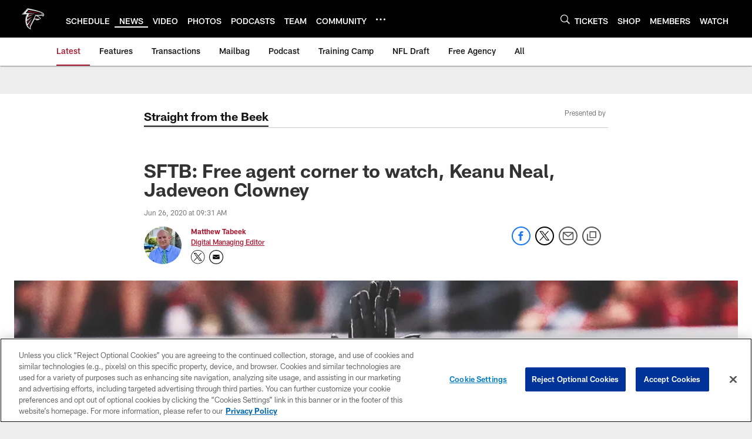

--- FILE ---
content_type: text/html; charset=utf-8
request_url: https://www.google.com/recaptcha/api2/aframe
body_size: 268
content:
<!DOCTYPE HTML><html><head><meta http-equiv="content-type" content="text/html; charset=UTF-8"></head><body><script nonce="wzjEOXGaRWzpbiQvv832OA">/** Anti-fraud and anti-abuse applications only. See google.com/recaptcha */ try{var clients={'sodar':'https://pagead2.googlesyndication.com/pagead/sodar?'};window.addEventListener("message",function(a){try{if(a.source===window.parent){var b=JSON.parse(a.data);var c=clients[b['id']];if(c){var d=document.createElement('img');d.src=c+b['params']+'&rc='+(localStorage.getItem("rc::a")?sessionStorage.getItem("rc::b"):"");window.document.body.appendChild(d);sessionStorage.setItem("rc::e",parseInt(sessionStorage.getItem("rc::e")||0)+1);localStorage.setItem("rc::h",'1766192178761');}}}catch(b){}});window.parent.postMessage("_grecaptcha_ready", "*");}catch(b){}</script></body></html>

--- FILE ---
content_type: text/javascript; charset=utf-8
request_url: https://auth-id.atlantafalcons.com/accounts.webSdkBootstrap?apiKey=4_6gZKdT0IDYMcfFXoDSdbrw&pageURL=https%3A%2F%2Fwww.atlantafalcons.com%2Fnews%2Fsftb-free-agent-corner-to-watch-keanu-neal-jadeveon-clowney&sdk=js_next&sdkBuild=18148&format=json
body_size: 427
content:
{
  "callId": "019b3941d65f7445910be42ef85807de",
  "errorCode": 0,
  "apiVersion": 2,
  "statusCode": 200,
  "statusReason": "OK",
  "time": "2025-12-20T00:56:14.698Z",
  "hasGmid": "ver4"
}